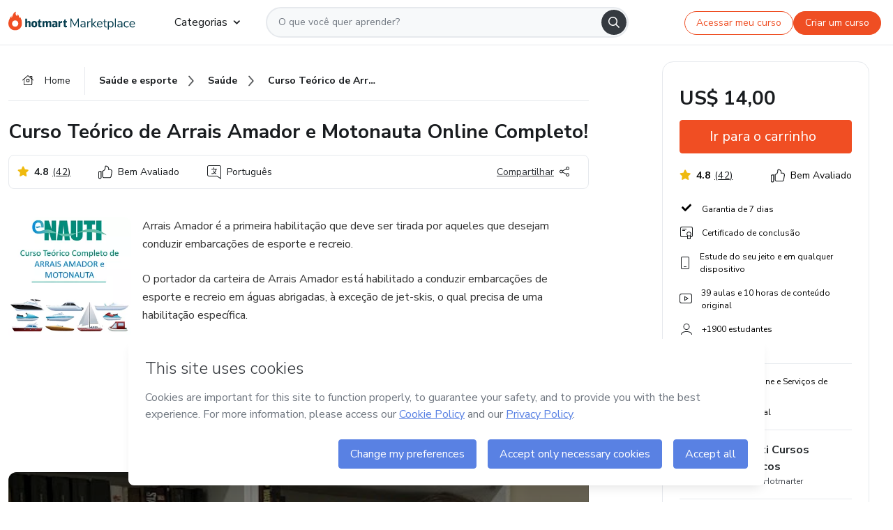

--- FILE ---
content_type: text/html;charset=UTF-8
request_url: https://sso.hotmart.com/signup?variant&noLogo&nofooter&transparent&embed&locale=pt-br&service=https%3A%2F%2Fapp.hotmart.com%2F&isEmbed=true&element=modal&url=https://sso.hotmart.com/signup?variant&noLogo&nofooter&transparent&embed&locale=pt-br&referrer=https://hotmart.com/marketplace/produtos/curso-de-arrais-amador-e-motonauta-online-completo/U38285514I?sck=HOTMART_PRODUCT_PAGE
body_size: 22018
content:
<!DOCTYPE html><html id="root" lang="pt-BR">
<head>
    <meta charset="UTF-8"/><meta http-equiv="X-UA-Compatible" content="IE=edge"/><meta name="viewport" content="width=device-width, initial-scale=1, shrink-to-fit=no"/><meta name="_csrf"/><meta name="_csrf_header"
          content="_csrf"/><title>Cadastro - Hotmart</title>

    <link rel="stylesheet" type="text/css" href="/webjars/normalize.css/8.0.1/normalize-112272e51c80ffe5bd01becd2ce7d656.css" /><link rel="stylesheet" type="text/css" href="/webjars/bootstrap/5.2.0/css/bootstrap-grid.min-c7188b04e91a2f04d198acbd020e193d.css" /><link rel="stylesheet" type="text/css" href="/webjars/material-components-web/14.0.0/dist/material-components-web.min-9da9033e8d04504fe54b3dbb1298fd78.css" /><link rel="stylesheet" type="text/css" href="/webjars/mdi__font/6.5.95/css/materialdesignicons.min-39eba25ee130ff95e98b93f32a61fa70.css" /><link rel="stylesheet" type="text/css" href="https://stackpath.bootstrapcdn.com/bootstrap/4.5.0/css/bootstrap.min.css" integrity="sha384-9aIt2nRpC12Uk9gS9baDl411NQApFmC26EwAOH8WgZl5MYYxFfc+NcPb1dKGj7Sk" crossorigin="anonymous"/><link rel="stylesheet" type="text/css" href="https://fonts.googleapis.com/css?family=Nunito+Sans:400,400i,700"/><link rel="stylesheet" type="text/css" href="/themes/custom/css/custom-64662a4b0e736b5f508636d616f5a5a1.css?v=0.10.1"/><link id="favicon" rel="shortcut icon" href="/favicon-transparent-11fb4799192313dd5474a343d9cc0a17.ico" type="image/x-icon"/><script type="text/javascript">
  class ClientInfo {
    #data = null;

    constructor() {
      // Ensures CLIENT_INFO as a singleton.
      if (!window.CLIENT_INFO) this.#fetchData();
    }
    /**
     * @description
     * Fetches client info. 
     * i.e: client IP, region, timezone and so on.
     */
    async #fetchData() {
      try {
        const response = await fetch('https://api-ip.hotmart.com/api/ip/info');

        if (response.status !== 200) throw response.status;

        this.#data = await response.json();
      } catch (error) {
        console.error('[API-IP-HOTMART]', error);
      }
    }

    async #getProperty(name = '') {
      if (this.#data) return this.#data[name];

      await this.#fetchData();
      return this.#data[name];
    }

    getIp() {
      return this.#getProperty('ip');
    }
  }
  // Attaches client location information to the Window object as soon as the client-info fragment is injected.
  window.CLIENT_INFO = new ClientInfo();
</script>
<script type="text/javascript" src="/analytics/analytics-3bdb0c17ce2ae3fce698f60f34cbc64a.js"></script>
    <script type="text/javascript" src="/analytics/analytics-dataLayer-754ae0dd54359dd8b25ccd0f660e69ae.js"></script>
    <script type="text/javascript" src="/utils/fields-90a70bd5e71881f870de5af4bb22077f.js"></script>
    <link rel="canonical" href="https://sso.hotmart.com/signup" /><meta http-equiv="X-UA-Compatible" content="IE=edge"/><meta name="viewport" content="width=device-width, initial-scale=1, shrink-to-fit=no"/></head>

<body class="hot-application dark-mode new-variant embed new-variant--transparent    without-footer"
    >
    <noscript>
  <iframe src="https://www.googletagmanager.com/ns.html?id=GTM-PKWBBW7" height="0" width="0"
    style="display:none;visibility:hidden">
  </iframe>
</noscript>
    
    <script type="text/javascript">
    /*<![CDATA[*/
    var GET_SERVICE_NAME = "Business Workspace"
    var GET_THEME_NAME = "custom"
    var GET_CLIENT_ID = "8cef361b-94f8-4679-bd92-9d1cb496452d"
    var IS_LOCAL = false
    var IS_STAGING = false
    var IS_PRODUCTION = true
    var ENV = "production"
    var RETRIEVE_DEVICE_FINGERPRINT = true
    var IS_PASSWORDLESS = false
    var IS_CLARITY_ENABLED = true
    
    /**
     * Error message mapping configuration for toast error conversion system
     * 
     * @description
     * Maps error keys to message pairs (default/override) used by the toast error
     * conversion system. When a toast error appears, the system matches the
     * 'default' message and replaces it with the 'override' message for field validation.
     * 
     * @example
     * // Toast shows default message: "Authentication failed"
     * // System converts to override: "Please verify your credentials"
     */
    var ERRORS_OVERRIDE = {
        'signup.email.duplicate': {
            default: "Email existente. Identificamos que voc\u00EA j\u00E1 possui uma conta com este email na Hotmart. Recupere sua senha e\/ou fa\u00E7a login.",
            override: "Este e-mail j\u00E1 est\u00E1 associado a uma conta. <a href=\"#\" onclick=\"switchToLogin()\">Clique para entrar na sua conta.<\/a>"
        },
        'login.invalid.credentials': {
            default: "Usu\u00E1rio ou senha inv\u00E1lidos.",
            override: "Email ou senha incorretos. Verifique se digitou tudo corretamente."
        },
        'passwordless.code.invalid': {
            default: "C\u00F3digo inv\u00E1lido",
            override: "C\u00F3digo inv\u00E1lido"
        },
        'passwordless.code.expired': {
            default: "C\u00F3digo expirado",
            override: "C\u00F3digo expirado"
        },
        'passwordless.authentication.failure': {
            default: "As credenciais s\u00E3o rejeitadas\/inv\u00E1lidas e a tentativa de autentica\u00E7\u00E3o falhou.",
            override: "C\u00F3digo inv\u00E1lido"
        }
    }
</script>
<script type="text/javascript">
  const getToggle = async (name) => {
    if (!name || window.ENV === 'production') return;

    TOGGLES = window.TOGGLES || new Map();

    if (TOGGLES.has(name)) return TOGGLES.get(name);

    try {
      const response = await fetch(`/rest/v1/unleash/toggle?toggle=${name}`)

      if (response.status !== 200) return;

      const {value} = await response.json();

      TOGGLES.set(name, !!value);

      return TOGGLES.get(name);
    } catch (error) {
      console.error('TOGGLE', error)
    }
  };
</script>
    <script type="text/javascript">
  /*<![CDATA[*/
  (() => {
    if (typeof window.injectFile === 'function') return;

    window.injectFile = (type, src, id = '') => {
      if (type === 'js') {
        const script = document.createElement('script');
        script.id = id;
        script.src = src;
        script.type = 'text/javascript';
        document.head.appendChild(script);

        return;
      }
      if (type === 'css') {
        const link = document.createElement('link');
        link.id = id;
        link.href = src;
        link.rel = 'stylesheet';
        link.as = 'stylesheet';
        link.type = 'text/css';
        document.head.appendChild(link);
      }
    }
  })();
  /*]]>*/
</script>

  <link id="js-production" rel="preload" as="script" href="/themes/custom/js/custom.bundle.min.js?v=0.10.1" /><script type="text/javascript">
  /*<![CDATA[*/
  (async () => {
    const type = "js";
    const stagingSrc = "\/themes\/custom\/js\/custom.bundle.js?v=0.10.1";
    const productionSrc = "\/themes\/custom\/js\/custom.bundle.min.js?v=0.10.1";
    const TOGGLE_NAME = 'SSO_PRODUCTION_BUNDLE_ACTIVE';
    
    try {
      const toggleValue = await getToggle(TOGGLE_NAME);
      const toggleActive = ENV === 'staging' && toggleValue === true;
      const isProduction = ENV === 'production';
      const src = isProduction || toggleActive ? productionSrc : stagingSrc;
      
      window.injectFile(type, src, `bundle-${type}`);
    } catch (error) {
      console.error('[Load bundle]', error)
    }
  })();
  /*]]>*/
  </script>
<script type="text/javascript" src="/webjars/es5-shim/4.5.9/es5-shim.min-136920ce3d575efb89300c3c277555fb.js"></script>
<script type="text/javascript" src="/webjars/css-vars-ponyfill/2.4.7/dist/css-vars-ponyfill.min-dc852ae58e431362175e9c153084bc4b.js"></script>
<script type="text/javascript" src="/webjars/jquery/3.6.1/jquery.min-00727d1d5d9c90f7de826f1a4a9cc632.js"></script>
<script type="text/javascript" src="/webjars/material-components-web/14.0.0/dist/material-components-web.min-3c99031127092dd1984f2e3aa6aeed8b.js"></script>
<script type="text/javascript" src="/webjars/dompurify/2.4.3/dist/purify.min-64ed1148755a7234aadfe2083c2a730b.js"></script>
<script type="text/javascript" src="//stackpath.bootstrapcdn.com/bootstrap/4.5.0/js/bootstrap.min.js"></script>
<script type="text/javascript" src="https://cdn.jsdelivr.net/npm/jquery-validation@1.17.0/dist/jquery.validate.min.js"></script>


<script type="text/javascript" src="/js/cas-61f5fd5b78d6ef99156138850adf0698.js?v=0.10.1,/js/material.js"></script>
<script type="text/javascript" src="//static.hotmart.com/hot-gdpr/cookieconsent.min.js"></script>

<script>
    if (typeof resourceLoadedSuccessfully === "function") {
        /*<![CDATA[*/
        const isEmbedded = true;
        /*]]>*/
        if (isEmbedded) {
            resourceLoadedSuccessfullyEmbedded();
        } else {
            resourceLoadedSuccessfully();
        }
    }
    cssVars({});

    function resourceLoadedSuccessfullyEmbedded() {
        /* 
        FROM cas-server-support-thymeleaf
        VERSION 6.3.7.4
        NEED TO CHECK DIFF WHEN UPDATING APEREO CAS PLATFORM, REMOVED FOCUS TO AVOID UNWANTED SCROLL
        */
        $(document).ready(function () {
            if (trackGeoLocation) {
                requestGeoPosition();
            }

            preserveAnchorTagOnForm();
            preventFormResubmission();

            let $revealpassword = $('.reveal-password');
            $revealpassword.mouseup(function (ev) {
                $('.pwd').attr('type', 'password');
                $(".reveal-password-icon").removeClass("mdi mdi-eye-off").addClass("mdi mdi-eye");
                ev.preventDefault();
            })

            $revealpassword.mousedown(function (ev) {
                $('.pwd').attr('type', 'text');
                $(".reveal-password-icon").removeClass("mdi mdi-eye").addClass("mdi mdi-eye-off");
                ev.preventDefault();
            });

            if (typeof (jqueryReady) == 'function') {
                jqueryReady();
            }
        });
    }
    
    function redirectToLogin() {
        let destination = "/login";
        let pathname = window.location.pathname;
        if (pathname.indexOf("/oidc/authorize") >= 0) {
            destination = "/oidc/authorize";
        } else if (pathname.indexOf("/oidc/oidcAuthorize") >= 0) {
            destination = "/oidc/oidcAuthorize";
        } else if (pathname.indexOf("/oauth2.0/authorize") >= 0) {
            destination = "/oauth2.0/authorize";
        }
        window.location.href = destination + window.location.search;
    }

    $(document).ready(function () {
        $('.toast').toast({animation: true, delay: 4000});
        $('.toast').toast('show');
    });

    function saveSignupState() {
        const state = {
            referrer: document.referrer,
            url: document.URL,
            isEmbed: window.self !== window.top,
            when: new Date()
        };

        localStorage.setItem("sso.signup.state", JSON.stringify(state));
    }
    
    function saveLoginState() {
        let origin;
        let ssoDomain = document.location.protocol + "//" + document.location.host;
        if (document.referrer && document.referrer.substring(0, ssoDomain.length) !== ssoDomain) {
            origin = document.referrer.split("?")[0];
        }

        /*<![CDATA[*/
        let propertyReferrer = ""
        /*]]>*/
        if(propertyReferrer != '') {
           origin = propertyReferrer;
        }

        let state;
        if (localStorage.getItem("sso.state")) {
            state = JSON.parse(localStorage.getItem("sso.state"));
            state.url = document.URL;
            state.referrer = origin ? origin : state.referrer;
            state.when = new Date();
        } else {
            state = {
                referrer: origin,
                url: document.URL,
                when: new Date()
            };
        }

        localStorage.setItem("sso.state", JSON.stringify(state));
    }

    function getUrlParameter(sUrl, sParam) {
        const sQueryString = sUrl.substring(sUrl.indexOf('?') + 1);
        let sPageURL = sQueryString,
            sURLVariables = sPageURL.split('&'),
            sParameterName,
            i;

        for (i = 0; i < sURLVariables.length; i++) {
            sParameterName = sURLVariables[i].split('=');

            if (sParameterName[0] === sParam) {
                return sParameterName[1] === undefined ? true : decodeURIComponent(sParameterName[1]);
            }
        }
    }

    function resolveRedirectUrl(fallbackUrl) {
        const sState = localStorage.getItem("sso.state");
        if (sState) {
            const state = JSON.parse(sState);
            if (state.referrer) {
                return state.referrer;
            } else {
                const service = getUrlParameter(state.url, "service");
                if (service) {
                    const url = getUrlParameter(service, "redirect_uri");
                    if (url) {
                        return url;
                    }

                    return service;
                }
            }
        }

        return fallbackUrl;
    }

    function loginEvent(url) {
        const transformedUrl = convertToSnakeCase(url.replace(/https_|http_|www_|_com|_br/g,''));
        analyticsEvent(GET_SERVICE_NAME, "Login", "Login", "Login", "login_" + transformedUrl);
    }

    function handleLoginRedirect(element) {
        /*<![CDATA[*/
        const fallbackUrl = "https://www.hotmart.com/pt-BR";
        /*]]>*/

        const url = resolveRedirectUrl(fallbackUrl);
        loginEvent(url)
        element.attr("href", url);
        window.top.location.href = url;
    }

    function togglePassword(button, fieldId) {
        const field = document.getElementById(fieldId);
        button.classList.add("mystyle");
        if (field.type === "password") {
            field.type = "text";
            // TODO replace only svg reference
            button.innerHTML = "<svg class=\"svg-inline--fa fa-eye-slash fa-w-20\" aria-hidden=\"true\" focusable=\"false\" data-prefix=\"far\" data-icon=\"eye-slash\" role=\"img\" xmlns=\"http://www.w3.org/2000/svg\" viewBox=\"0 0 640 512\" data-fa-i2svg=\"\"><path fill=\"currentColor\" d=\"M634 471L36 3.51A16 16 0 0 0 13.51 6l-10 12.49A16 16 0 0 0 6 41l598 467.49a16 16 0 0 0 22.49-2.49l10-12.49A16 16 0 0 0 634 471zM296.79 146.47l134.79 105.38C429.36 191.91 380.48 144 320 144a112.26 112.26 0 0 0-23.21 2.47zm46.42 219.07L208.42 260.16C210.65 320.09 259.53 368 320 368a113 113 0 0 0 23.21-2.46zM320 112c98.65 0 189.09 55 237.93 144a285.53 285.53 0 0 1-44 60.2l37.74 29.5a333.7 333.7 0 0 0 52.9-75.11 32.35 32.35 0 0 0 0-29.19C550.29 135.59 442.93 64 320 64c-36.7 0-71.71 7-104.63 18.81l46.41 36.29c18.94-4.3 38.34-7.1 58.22-7.1zm0 288c-98.65 0-189.08-55-237.93-144a285.47 285.47 0 0 1 44.05-60.19l-37.74-29.5a333.6 333.6 0 0 0-52.89 75.1 32.35 32.35 0 0 0 0 29.19C89.72 376.41 197.08 448 320 448c36.7 0 71.71-7.05 104.63-18.81l-46.41-36.28C359.28 397.2 339.89 400 320 400z\"></path></svg>";
        } else {
            field.type = "password";
            // TODO replace only svg reference
            button.innerHTML = "<svg class=\"svg-inline--fa fa-eye fa-w-18\" aria-hidden=\"true\" focusable=\"false\" data-prefix=\"far\" data-icon=\"eye\" role=\"img\" xmlns=\"http://www.w3.org/2000/svg\" viewBox=\"0 0 576 512\" data-fa-i2svg=\"\"><path fill=\"currentColor\" d=\"M288 144a110.94 110.94 0 0 0-31.24 5 55.4 55.4 0 0 1 7.24 27 56 56 0 0 1-56 56 55.4 55.4 0 0 1-27-7.24A111.71 111.71 0 1 0 288 144zm284.52 97.4C518.29 135.59 410.93 64 288 64S57.68 135.64 3.48 241.41a32.35 32.35 0 0 0 0 29.19C57.71 376.41 165.07 448 288 448s230.32-71.64 284.52-177.41a32.35 32.35 0 0 0 0-29.19zM288 400c-98.65 0-189.09-55-237.93-144C98.91 167 189.34 112 288 112s189.09 55 237.93 144C477.1 345 386.66 400 288 400z\"></path></svg>";
        }
    }

    function clearSessionAndRedirect(redirectUrl) {
        const urlLogin = "https:\/\/sso.hotmart.com\/signup?variant\u0026noLogo\u0026nofooter\u0026transparent\u0026embed\u0026locale=pt-br\u0026service=https%3A%2F%2Fapp.hotmart.com%2F\u0026isEmbed=true\u0026element=modal\u0026url=https:\/\/sso.hotmart.com\/signup?variant\u0026noLogo\u0026nofooter\u0026transparent\u0026embed\u0026locale=pt-br\u0026referrer=https:\/\/hotmart.com\/marketplace\/produtos\/curso-de-arrais-amador-e-motonauta-online-completo\/U38285514I?sck=HOTMART_PRODUCT_PAGE";
        const redirect = urlLogin || redirectUrl

        $('body').append('<div id="clearSessionDiv" class="d-none"></div>');
        $('<iframe>', {
            id: 'clearSessionIframe',
            src: location.origin + '/logout',
            onload: function () {
                setTimeout(function () {location.href = redirect;}, 500);
            }
        }).appendTo('#clearSessionDiv');
    }

    const clearUrlParam = (paramName = '') => {
        const url = new URL(window.location.href)
        const urlLogin = "https:\/\/sso.hotmart.com\/signup?variant\u0026noLogo\u0026nofooter\u0026transparent\u0026embed\u0026locale=pt-br\u0026service=https%3A%2F%2Fapp.hotmart.com%2F\u0026isEmbed=true\u0026element=modal\u0026url=https:\/\/sso.hotmart.com\/signup?variant\u0026noLogo\u0026nofooter\u0026transparent\u0026embed\u0026locale=pt-br\u0026referrer=https:\/\/hotmart.com\/marketplace\/produtos\/curso-de-arrais-amador-e-motonauta-online-completo\/U38285514I?sck=HOTMART_PRODUCT_PAGE";
        const redirect = urlLogin || url.href
        
        url.searchParams.delete(paramName)
        window.history.replaceState(null, '', url)

        window.location.href = redirect
    }

    const convertToSnakeCase = string => {
        return string.replace(/\W+/g, " ")
            .split(/ |\B(?=[A-Z])/)
            .map(word => word.toLowerCase())
            .join('_');
    }

    const createUUID = () => {
        return 'xxxxxxxx-xxxx-4xxx-yxxx-xxxxxxxxxxxx'.replace(/[xy]/g, c => {
            const r = (Math.random() * 16) | 0;
            const v = c === 'x' ? r : (r & 0x3) | 0x8;
            return v.toString(16);
        });
    }

    // Redirects the user to the correct domain if they are on a surrogate domain
    function redirectIfSurrogate() {
        const currentUrl = new URL(window.location.href);
        
        if (currentUrl.host.includes('-surrogate')) {
            const updatedHost = currentUrl.host.replace('-surrogate', '');
            
            currentUrl.host = updatedHost;
            
            window.location.href = currentUrl.toString();
        }
    }

    redirectIfSurrogate();
    
    scriptRunner = (fn) => {
        document.readyState === 'complete' ? fn() : window.addEventListener('load', fn)
    }
</script>
    <script>
  /*<![CDATA[*/
  var trackGeoLocation = false;
  var googleAnalyticsTrackingId = null;
  /*]]>*/
</script>
    <script type="text/javascript">
        $(document).ready(function () {
            let csrf = $('meta[name="_csrf"]').attr('content');
            let csrfHeader = $('meta[name="_csrf_header"]').attr('content');
            $('form').each(function () {
                $(this).append('<input type="hidden" name="' + csrfHeader + '" value="' + csrf + '"/>');
            });
        });
    </script>
<script type="text/javascript" src="/utils/cookies-6ba433f6da7132f97750cf18e2b4a74e.js"></script>
    <div class="modal fade" id="app-modal" tabindex="-1" role="dialog" aria-labelledby="myModalLabel" aria-hidden="true">
    <div class="modal-dialog modal-dialog-centered" role="document">
      <div class="modal-content">
        <button type="button" id="iconClose" class="close" data-dismiss="modal" aria-label="Close">
          <span aria-hidden="true">&times;</span>
        </button>
        <img loading="lazy" id="modal-image" alt="Icon modal"><div class="modal-header" id="modal-header">
          <h5 class="modal-title text-center" id="modal-title">Título do Modal</h5>
        </div>
        <div class="modal-body" id="modal-body"></div>
        <div class="modal-footer" id="modal-footer">
          <button type="button" id="buttonClose" class="btn modal-btn-close" data-dismiss="modal">Fechar</button>
          <button type="button" class="btn btn-primary modal-btn-action" id="actionButton">Salvar mudanças</button>
        </div>
      </div>
    </div>
  </div>

  
<script type="text/javascript">
  /*<![CDATA[*/
    const title = "Os Cookies est\u00E3o desativados";
    const body = "Os Cookies do seu navegador est\u00E3o desativados. Ative-os para acesar a plataforma. <a href=\"https:\/\/help.hotmart.com\/pt-BR\/article\/como-permitir-cookies-no-seu-navegador\/17198106086285\" class=\"font-weight-bold modal__link\" target=\"_blank\">Saiba mais<\/a>";
    const textActionButton = "Tentar novamente";
  /*]]>*/

  window.addEventListener('load', () => {
    if (!navigator.cookieEnabled) {
      const modal = new window.Modal();
      modal.show({
        title,
        body,
        textActionButton,
        hideCloseButton: true,
        hideCloseIcon: true,
        disableBackdrop: true,
        actionCallback: () => {
          window.location.reload();
        }
      });
    }
  })
  </script>
<main role="main" class="hot-login">
        <div id="loader" class="loader">
            <span class="spinner-border" role="status" aria-hidden="true"></span>
        </div>

        <div class="hot-authentication">
            <div id="authentication-wrapper" class="authentication-sidebar">
                <header id="login-custom-header" class="login-custom-header hidden">
        <hc-h id="header-title"size="small">Logo</hc-h>
    <img id="login-custom-header-logo" class="login-custom-header-logo hidden"><hc-button 
        id="help-button" class="hidden" variation="secondary" context="neutral" size="small"
        href="https://help.hotmart.com/pt-br/article/39413024793613/" target="_blank">
            <i slot="icon" class="fa-light fa-pen">
                <svg xmlns="http://www.w3.org/2000/svg" viewBox="0 0 512 512" class="circle-question" fill="#707780" width="14px"><!--!Font Awesome Free v7.0.1 by @fontawesome - https://fontawesome.com License - https://fontawesome.com/license/free Copyright 2025 Fonticons, Inc.--><path d="M464 256a208 208 0 1 0 -416 0 208 208 0 1 0 416 0zM0 256a256 256 0 1 1 512 0 256 256 0 1 1 -512 0zm256-80c-17.7 0-32 14.3-32 32 0 13.3-10.7 24-24 24s-24-10.7-24-24c0-44.2 35.8-80 80-80s80 35.8 80 80c0 47.2-36 67.2-56 74.5l0 3.8c0 13.3-10.7 24-24 24s-24-10.7-24-24l0-8.1c0-20.5 14.8-35.2 30.1-40.2 6.4-2.1 13.2-5.5 18.2-10.3 4.3-4.2 7.7-10 7.7-19.6 0-17.7-14.3-32-32-32zM224 368a32 32 0 1 1 64 0 32 32 0 1 1 -64 0z"/></svg>
            </i>
            <slot>Ajuda</slot>
        </hc-button>
</header>
                <div id="wrapper-card" class="authentication authentication-wrapper d-flex flex-column ">
                        <div class="authentication__main-content authentication-sidebar-content d-flex flex-column justify-content-end h-100 justify-content-center">
                            <div class="d-flex w-100 align-items-center justify-content-center login-title">
                                <hc-p id="brand-name"></hc-p>
                                <img id="brand-logo" class="brand-logo hidden" alt="Logo"></div>
                            <hc-h id="screen-title" class="page-title" size="small" strong>Criar conta</hc-h>
        <hc-p size="micro" id="signup">
            <span>Cadastro rápido, seguro e do seu jeito.</span>
        </hc-p>
        <form class="signup-form d-flex flex-column h-100" method="post" id="fm2" autocomplete="off">
            <div id="social-login-custom">
  <script type="text/javascript" defer>
    const signUpProvider = "1";
    const signUpProviderOk = "0";
    const signUpUserProfile = "SELLER";
    const signUpUrl = "\/signup?service=https%3A%2F%2Fapp.hotmart.com%2F";
    const isTemplateHotmartApp = GET_THEME_NAME === 'hotmart-app';

    function redirect(button) {
      const href = button?.getAttribute('data-href');
      const url = new URL(href, window.location.origin);
      const serviceEncoded = url.searchParams.get('service');

      if (window.RETRIEVE_DEVICE_FINGERPRINT && window.DEVICE_FINGERPRINT && serviceEncoded) {
        const serviceUrl = new URL(serviceEncoded);
        const did = window.DEVICE_FINGERPRINT;
        serviceUrl.searchParams.append('did', did);
        url.searchParams.set('service', serviceUrl.toString());
      }
      
      window.top.location.href = url.toString();
    }

    function showAgreeErrorToast() {
      const toastElement = document.getElementById('toast-error-agree')
      toastElement?.classList.remove('d-none');
      $('.toast').toast({ animation: true, delay: 4000 });
      $('.toast').toast('show');
    }

    function updateUrlWithParams(baseLocation, providerSelected) {
      const agreeCheckBox = document.getElementById('agreeCheckBox');
      const seller = document.getElementById('seller');
      const buyer = document.getElementById('buyer');

      let location = `${baseLocation}&providerSelected=${providerSelected}`;

      if (!agreeCheckBox?.checked) {
        location += '&agreeCheckBoxUnChecked=1';
      } else if (seller?.checked) {
        location += '&userProfile=SELLER';
      } else if (buyer?.checked || isTemplateHotmartApp) {
        location += '&userProfile=BUYER';
      }

      return location;
    }

    function validAgreeCheckBox() {
      const agreeCheckBox = document.getElementById('agreeCheckBox');
      return agreeCheckBox?.checked
    }

    function handleSignUpProvider(button) {
      const providerSelected = button.getAttribute("providerSelected");
      const providerInput = document.getElementById('providerSelected');
      let location = button.getAttribute('data-href');

      if (signUpProvider === '1' && signUpProviderOk === '0') {
        if (providerInput && providerSelected) {
          providerInput.value = providerSelected;
          location = updateUrlWithParams(signUpUrl, providerSelected);
        }
        syncAgreeCheckBoxState();
      }

      if (validAgreeCheckBox()) {
        window.top.location.href = location;
      } else {
        showAgreeErrorToast()
      }
    }

    function syncAgreeCheckBoxState() {
      const url = new URL(window.location.href);
      const agreeCheckBox = document.getElementById('agreeCheckBox');

      if (agreeCheckBox.checked) {
        url.searchParams.delete('agreeCheckBoxUnChecked');
        window.history.replaceState(null, '', url);
      }
    }

    function modalSignupApple(button) {
      if (!window.Modal) return;

      const modal = new window.Modal();
      const title = "Compartilhe seu email e melhore sua experi\u00EAncia";
      const body = "<p>Ao usar Apple para seu cadastro, voc\u00EA pode <strong>compartilhar<\/strong> ou <strong>ocultar<\/strong> seu email.<\/p><p>Se voc\u00EA optar por <strong>ocultar seu email<\/strong>, <strong>n\u00E3o conseguiremos identificar sua conta<\/strong> e direcionar as compras Hotmart para ela.<\/p><p>Sugerimos que selecione a op\u00E7\u00E3o <strong>Compartilhar Meu Email<\/strong> para uma melhor experi\u00EAncia com nossos produtos.<\/p>";
      const textButtonAction = "Ir para cadastro Apple";
      const textCloseButton = "Fechar";

      if (validAgreeCheckBox()) {
        modal.show({
          title: title,
          body: body,
          textActionButton: textButtonAction,
          textCloseButton: textCloseButton,
          image: 'themes/hotmart/images/modal-signup-apple.svg',
          disableBackdrop: true,
          actionCallback: () => {
            modal.hide();
            handleSignUpProvider(button);
          }
        });
      } else {
        showAgreeErrorToast()
      }
    }

    if (signUpProviderOk === '1') {
      const idProviderButton = 'providerButton_' + document.getElementById('providerSelected').value;
      const providerButton = document.getElementById(idProviderButton);

      if (providerButton) {
        analyticsEvent(GET_SERVICE_NAME, 'CreateYourAccount', 'CreateAnAccount', signUpUserProfile);
        redirect(providerButton);
      }
    }
  </script>

  <style>
    .sso-providers__button {
      flex: 1;
      font-size: 16px;
      width: 100%;
      font-weight: 400;
      height: 44px;
      border: 1px solid #D9D9D9;
      border-radius: 5px;
      background-color: transparent;
      margin-bottom: 10px;
    }

    .sso-providers__button__icon {
      font-size: 16px;
    }

    body.hot-application .sso-providers__button svg {
      fill: #000;
    }

    body.new-variant--light .sso-providers__button svg {
      fill: #fff;
    }

    body.new-variant--dark .sso-providers__button svg {
      fill: #000;
    }

    body.new-variant:not(.new-variant--light):not(.new-variant--dark) .sso-providers__button svg {
      fill: #000;
    }

    .sso_providers__button__dark {
      border: 0.87px solid #000;
    }

    .sso-providers__button__text {
      margin-left: 10px;
    }

    body.new-variant--dark span {
      color: #000 !important;
    }

    /* LIGHT/DARK MODE TEMPLATE CUSTOM */
    .dark-mode span {
      color: #fff !important;
    }

    .dark-mode .icon-white path {
      fill: #fff;
    }

    .divider-line {
      border-bottom: 1px solid #D9D9D9;
      margin: 10px 0;
      flex-basis: 45%;
    }

    .divider-container {
      display: flex;
      justify-content: center;
      column-gap: 5%;
      margin-bottom: var(--spacer-3);
    }

    .top-variant {
      margin-bottom: var(--spacer-4);
    }
  </style>
    <!-- SSO providers divider --><div role="alert" id="toast-error-agree" class="toast d-none" aria-live="assertive" aria-atomic="true">
    <div class="toast-body">
      <p class="mb-0">Aceite os Termos de Uso da Hotmart para continuar</p>
    </div>
  </div>
  <!-- Signin/up google --><div class="sso_providers">
    <!-- Render Google button first --><button track-event type="button"
          id="providerButton_google2" providerSelected="google2" class="sso-providers__button"
          onclick="handleSignUpProvider(this)" data-href="clientredirect?client_name=Google&amp;service=https%3A%2F%2Fapp.hotmart.com%2F&amp;locale=pt-br">

          <svg xmlns="http://www.w3.org/2000/svg" width="16" class="sso-providers__button__icon svg-inline--fa"
            viewBox="-3 0 262 262" preserveAspectRatio="xMidYMid">
            <path
              d="M255.878 133.451c0-10.734-.871-18.567-2.756-26.69H130.55v48.448h71.947c-1.45 12.04-9.283 30.172-26.69 42.356l-.244 1.622 38.755 30.023 2.685.268c24.659-22.774 38.875-56.282 38.875-96.027"
              fill="#4285F4" /><path
              d="M130.55 261.1c35.248 0 64.839-11.605 86.453-31.622l-41.196-31.913c-11.024 7.688-25.82 13.055-45.257 13.055-34.523 0-63.824-22.773-74.269-54.25l-1.531.13-40.298 31.187-.527 1.465C35.393 231.798 79.49 261.1 130.55 261.1"
              fill="#34A853" /><path
              d="M56.281 156.37c-2.756-8.123-4.351-16.827-4.351-25.82 0-8.994 1.595-17.697 4.206-25.82l-.073-1.73L15.26 71.312l-1.335.635C5.077 89.644 0 109.517 0 130.55s5.077 40.905 13.925 58.602l42.356-32.782"
              fill="#FBBC05" /><path
              d="M130.55 50.479c24.514 0 41.05 10.589 50.479 19.438l36.844-35.974C195.245 12.91 165.798 0 130.55 0 79.49 0 35.393 29.301 13.925 71.947l42.211 32.783c10.59-31.477 39.891-54.251 74.414-54.251"
              fill="#EB4335" /></svg>
          <span class="sso-providers__button__text">Entrar com Google</span>
        </button>
      <!-- Signin/up apple --><!-- Render Apple button second --><button track-event type="button"
          id="providerButton_apple" providerSelected="apple" class="sso-providers__button"
          onclick="modalSignupApple(this)" data-href="clientredirect?client_name=Apple&amp;service=https%3A%2F%2Fapp.hotmart.com%2F&amp;locale=pt-br">

          <svg xmlns="http://www.w3.org/2000/svg" width="16"
            class="sso-providers__button__icon icon-white svg-inline--fa" viewBox="0 0 17 21" fill="none">
            <path
              d="M14.2182 10.6686C14.2093 9.01443 14.9501 7.76593 16.4496 6.84646C15.6106 5.63402 14.3432 4.96695 12.6696 4.83624C11.0853 4.71004 9.35373 5.76923 8.72001 5.76923C8.05059 5.76923 6.51537 4.88131 5.31041 4.88131C2.82016 4.92188 0.173706 6.88702 0.173706 10.8849C0.173706 12.0658 0.387921 13.2858 0.816352 14.5448C1.38759 16.1989 3.44942 20.2554 5.6005 20.1878C6.72513 20.1608 7.51951 19.381 8.98331 19.381C10.4025 19.381 11.1389 20.1878 12.3929 20.1878C14.5618 20.1563 16.4273 16.4694 16.9718 14.8107C14.062 13.427 14.2182 10.7542 14.2182 10.6686ZM11.6922 3.26773C12.9106 1.80739 12.799 0.477765 12.7633 0C11.6878 0.063101 10.4427 0.739183 9.73307 1.57302C8.95208 2.46545 8.4924 3.56971 8.59059 4.8137C9.75538 4.90385 10.8175 4.29988 11.6922 3.26773Z" /></svg>
          <span class="sso-providers__button__text">Entrar com Apple</span>
        </button>
      <input type="hidden" id="providerSelected" name="providerSelected"
      value="SELLER" /></div>

  <div id="sso-providers-divider">
    <div>
      <div class="divider-container">
        <div class="divider-line"></div>
          <span class="text-muted">ou</span>
        <div class="divider-line"></div>
      </div>
    </div>
  </div>
  </div>
<div class="flex-grow-1 d-flex flex-column align-items-center">
                    <hc-form-field>
                        <label class="auth__profile-text" for="name">Nome</label>
                        <input id="name"
                            tabindex="1"
                            type="text"
                            placeholder="Seu nome completo" name="name" value=""
                        /></hc-form-field> 

                    <hc-form-field>
                        <label slot="label" for="username">Email</label>
                        <input id="username"
                            tabindex="2"
                            type="text"
                            placeholder="Seu email" name="username" value=""
                        /></hc-form-field> 

                <hc-form-field icon-position="end">
                    <label slot="label" for="password">Senha</label>
                    <input id="password"
                        type="password"
                        name="password"
                        tabindex="3"
                        maxlength="20"
                        placeholder="Digite a senha desejada" value=""
                    /><span class="js-show-password">
                        <button type="button" class="hot-btn--link mb-2" onclick="togglePassword(this, 'password')">
                            <svg class="svg-inline--fa fa-eye fa-w-18" aria-hidden="true" focusable="false" data-prefix="far" data-icon="eye" role="img" xmlns="http://www.w3.org/2000/svg" viewBox="0 0 576 512" data-fa-i2svg=""><path fill="currentColor" d="M288 144a110.94 110.94 0 0 0-31.24 5 55.4 55.4 0 0 1 7.24 27 56 56 0 0 1-56 56 55.4 55.4 0 0 1-27-7.24A111.71 111.71 0 1 0 288 144zm284.52 97.4C518.29 135.59 410.93 64 288 64S57.68 135.64 3.48 241.41a32.35 32.35 0 0 0 0 29.19C57.71 376.41 165.07 448 288 448s230.32-71.64 284.52-177.41a32.35 32.35 0 0 0 0-29.19zM288 400c-98.65 0-189.09-55-237.93-144C98.91 167 189.34 112 288 112s189.09 55 237.93 144C477.1 345 386.66 400 288 400z"></path></svg>
                        </button>
                    </span>
                </hc-form-field>

                <hc-form-field icon-position="end">
                    <label slot="label" for="passwordConfirmation">Confirmar senha</label>
                    <input id="passwordConfirmation"
                        type="password"
                        name="passwordConfirmation"
                        tabindex="4"
                        maxlength="20"
                        placeholder="Digite a senha novamente" value=""
                    /><span class="js-show-password">
                        <button type="button" class="hot-btn--link mb-2" onclick="togglePassword(this, 'passwordConfirmation')">
                            <svg class="svg-inline--fa fa-eye fa-w-18" aria-hidden="true" focusable="false" data-prefix="far" data-icon="eye" role="img" xmlns="http://www.w3.org/2000/svg" viewBox="0 0 576 512" data-fa-i2svg=""><path fill="currentColor" d="M288 144a110.94 110.94 0 0 0-31.24 5 55.4 55.4 0 0 1 7.24 27 56 56 0 0 1-56 56 55.4 55.4 0 0 1-27-7.24A111.71 111.71 0 1 0 288 144zm284.52 97.4C518.29 135.59 410.93 64 288 64S57.68 135.64 3.48 241.41a32.35 32.35 0 0 0 0 29.19C57.71 376.41 165.07 448 288 448s230.32-71.64 284.52-177.41a32.35 32.35 0 0 0 0-29.19zM288 400c-98.65 0-189.09-55-237.93-144C98.91 167 189.34 112 288 112s189.09 55 237.93 144C477.1 345 386.66 400 288 400z"></path></svg>
                        </button>
                    </span>
                </hc-form-field>

                <hc-p size="nano">
                    <span>A senha deve conter: mais de 7 caracteres, letras e números</span>
                </hc-p>

                <div id="userProfileOptions" class="hidden">
                    <p class="auth__profile-text mb-2">O que você busca na Hotmart?</p>
        
                    <div class="auth__profile-box mb-4 d-flex flex-wrap">
                      <input tabindex="5" id="seller" class="auth__profile-input d-none" type="radio" name="profile" value="SELLER" checked="checked"><label class="auth__profile-label p-3 flex-grow-1 m-0 w-50 text-center position-relative text-capitalize"
                             for="seller">Vender Produtos</label>
                      <input tabindex="6" id="buyer" class="auth__profile-input d-none" type="radio" name="profile" value="BUYER"><label class="auth__profile-label p-3 flex-grow-1 m-0 w-50 text-center position-relative text-capitalize"
                             for="buyer">Comprar Produtos</label>
                    </div>
                </div>

                <input id="sparkleSignupProfile" type="hidden" name="profile" value="" style="display: none;"/><div class="hot-custom-control hot-custom-checkbox text-left mb-3 mt-4">
                    <input track-event tabindex="7" name="agreementAccepted" type="checkbox" class="hot-custom-control__input" id="agreeCheckBox" value="true"><input type="hidden" name="_agreementAccepted" value="on"/><label class="hot-custom-control__label" for="agreeCheckBox">
                      <hc-p size="micro">Estou ciente e concordo com o <a href="https://www.hotmart.com/tos" class="showcase-link" target="_blank">Termos de Uso</a> e com a <a href="https://www.hotmart.com/pp" class="showcase-link" target="_blank">Políticas</a> da Hotmart.</hc-p>
                    </label>
                  </div>
       
                    <button class="hot-btn hot-btn--custom-brand auth-login w-100 mb-4 p-btn auth-line-height auth-border-radius"
                    track-event
                    data-test-id="signup-submit"
                    name="submit"
                    accesskey="l"
                    tabindex="7"
                    type="submit"
                    id="signup-submit">
                        <span id="text-btn-register">Cadastre-se agora</span>
                        <span id="spinner" class="spinner-border spinner-border-sm" role="status" aria-hidden="true"></span>
                    </button>
                    
                    <div class="d-flex justify-content-center no-footer">
                        <span>Já tem uma conta?</span>
                        <a class="ml-1"
                            track-event
                            id="already-have-account"
                            onclick="analyticsEvent(GET_SERVICE_NAME, 'CreateYourAccount', 'AlreadyHaveAnAccount', 'AlreadyHaveAnAccount')"
                            target="_top"
                            href="/login?variant&amp;noLogo&amp;nofooter&amp;transparent&amp;embed&amp;locale=pt-br&amp;service=https%3A%2F%2Fapp.hotmart.com%2F&amp;isEmbed=true&amp;element=modal&amp;url=https://sso.hotmart.com/signup?variant&amp;noLogo&amp;nofooter&amp;transparent&amp;embed&amp;locale=pt-br&amp;referrer=https://hotmart.com/marketplace/produtos/curso-de-arrais-amador-e-motonauta-online-completo/U38285514I?sck=HOTMART_PRODUCT_PAGE">
                             <span>Acesse aqui</span>
                         </a>
                    </div>

                    <div id="powered-by" class="d-flex justify-content-center align-items-center login-powered-by">
  <p class="mb-0 mr-2 mt-1">
    Powered by
  </p>
  <img id="powered-by-image" src="themes/custom/images/hot-logo-dark.svg" alt="Powered by Hotmart"/></div>

                    <input type="hidden" name="embedFlow" id="embedFlow" value="true"/><input type="hidden" name="execution" value="[base64]"/><input type="hidden" name="_eventId" value="submit"/><input type="hidden" name="geolocation"/></div>
        </form>
        <script type="text/javascript">
    function sanitizeHTML (value) {
        return DOMPurify.sanitize(value, { ALLOWED_TAGS: ['#text'] })
    }

    function switchToLogin() {
        const currentUrl = new URL(window.location.href);
        window.location.href = '/login' + currentUrl.search;
    }

    function signupRolePerService() {
        /*<![CDATA[*/
        const signupRoleDefaultValue = "";
        /*]]>*/
        const userProfileOptions = document.getElementById('userProfileOptions');
        const sparkleSignupProfile = document.getElementById('sparkleSignupProfile');
        const sellerCheckbox = document.getElementById('seller');
        const buyerCheckbox = document.getElementById('buyer');

        const normalizedValue = signupRoleDefaultValue.trim().toUpperCase();

        if (!normalizedValue || normalizedValue === '') {
            userProfileOptions.classList.remove('hidden');
            if (sparkleSignupProfile) {
                sparkleSignupProfile.style.display = 'none';
            }
        } else {
            userProfileOptions.classList.add('hidden');

            if (sellerCheckbox) sellerCheckbox.checked = false;
            if (buyerCheckbox) buyerCheckbox.checked = false;

            if (sparkleSignupProfile) {
                sparkleSignupProfile.value = normalizedValue;
                sparkleSignupProfile.style.display = 'block';
            }
        }
    }
    
    /*<![CDATA[*/
    $(document).ready(function () {
      const userUuid = window.SSO_USER ? window.SSO_USER?.get('uuid') : null;

      $("#spinner").hide()
      
      signupRolePerService()
      
      document.getElementById('fm2').addEventListener("submit", (e) => {
        const formData = new FormData(e.target)
        const formProps = Object.fromEntries(formData)
        const newValueName = sanitizeHTML(formProps.name)
        const newValueUsername = sanitizeHTML(formProps.username)
        
        document.getElementById('name').value = newValueName
        document.getElementById('username').value = newValueUsername
      })
      
      
      $('.auth__profile-input').change(function(){
          const selectedRadio = $(this).val().toLowerCase();
          $('.agreement-inner').hide();
          $('.agreement-inner.inner-' + selectedRadio).show();
      });

      $.validator.addMethod("password",function(value,element){
          return this.optional(element) || /^((?=.*\d)(?=.*[a-zA-Z])\S{7,20})$/g.test(value);
      },"No m\u00EDnimo 7 caracteres, com ao menos uma letra e um n\u00FAmero.");

      $("#fm2").validate({
              rules: {
                  name: {
                      required: true,
                  },
                  username: {
                      required: true,
                      email: true
                  },
                  password: {
                      required: true,
                      password: true,
                  },
                  passwordConfirmation: {
                      required: true,
                      password: true,
                  },
                  agreementAccepted: {
                    required: true
                  }
              },
              errorClass: 'invalid-feedback',

              onkeyup: function(element, event) {
                  this.element(element);
              },
              invalidHandler: function() {
                  $("#spinner").hide()
                  $(":submit").attr("disabled", false);
              },
              highlight: function(element) {
                  $(element).closest('input').addClass('is-invalid');
              },
              unhighlight: function(element) {
                  $(element).closest('input').removeClass('is-invalid');
              },
              submitHandler: function() {
                  $("#text-btn-register").hide()
                  $("#spinner").show()
                  $(":submit").attr("disabled", true);
                  if(hasFieldValue('#name') &&
                    isValidEmail('#username') &&
                    isValidPassword('#password') &&
                    isValidPassword('#passwordConfirmation') &&
                    isRadioSelected('.auth__profile-input') &&
                    isFieldChecked('#agreeCheckBox')) {
                      saveSignupState();
                  }
                  // TODO: remover evento após rollout do signup code
                  analyticsEvent(GET_SERVICE_NAME, 'CreateYourAccount', 'CreateAnAccount', $("input[type='radio']:checked").val(), convertToSnakeCase(`signup${GET_SERVICE_NAME}`));

                  analyticsEventV2(
                    GET_SERVICE_NAME,
                    'signup_form_submit',
                    {
                        cm_signup_form_submit: 1,
                        signup_uuid: userUuid,
                        email: $('#username').val()
                    }
                  );

                  return true;
              },
              /*<![CDATA[*/
              messages: {
                  name: {
                      required: "Nome completo \u00E9 obrigat\u00F3rio"
                  },
                  username: {
                      required: "Email \u00E9 obrigat\u00F3rio",
                      email: "Digite um endere\u00E7o de email v\u00E1lido"
                  },
                  password: {
                      required: "Senha \u00E9 obrigat\u00F3ria",
                  },
                  passwordConfirmation: {
                      required: "Senha \u00E9 obrigat\u00F3ria",
                  },
                  agreementAccepted: {
                    required: "Aceite os Termos de Uso da Hotmart para continuar"
                  }
              }
          });
          /*]]>*/

        analyticsPageViews(
            GET_SERVICE_NAME,
            "Sign Up",
            "Create Your Account",
            GET_THEME_NAME,
            {
                signup_uuid: userUuid,
                cm_signup_page: 1
            }
        )
  });
</script>
        <script type="text/javascript">

  (async () => {
    const ssoProd = 'sso.hotmart.com';
    const ssoStg = 'sso.buildstaging.com';
    const isLocal = window.location.host !== ssoProd && window.location.host !== ssoStg;
    
    const urlTrackingStg = 'https://tracking-api.buildstaging.com';
    const urlTrackingProd = 'https://tracking-api.hotmart.com';
    
    const trackingApi = window.location.host === ssoProd ? urlTrackingProd : urlTrackingStg;
    
    sendDatahub = async (data) => {
      try {
        if (isLocal) {
          localStorage.setItem(`hot-sso:event${Date.now()}`, JSON.stringify(data));
          return;
        }
        const response = await fetch(`${trackingApi}/rest/track/event/json`, {
          method: 'POST',
          body: JSON.stringify(data)
        })
        return response;
      } catch (error) {
        console.error('[HOT-SSO-datahub-track]', error);
      }
    };
  })();
</script>

  <script type="text/javascript">
    const uuid = createUUID();
    
    const WAF_STATUS = { 
      LOADING: 'LOADING',
      SUCCESS: 'SUCCESS',
      ERROR: 'ERROR',
      INITIAL: 'INITIAL'
    };

    const WAF = {
      status: WAF_STATUS.INITIAL
    }

    const buildObjDatahub = async (token, error) => {
      const obj = {
        system: 'hot_sso',
        entity: 'bot_control',
        action: 'client_audit',
        event_version: '1.1',
        data_version: '2.0',
        type: 'hot_sso-bot_control-client_audit',
        event: {
          uuid: uuid,
          token: token || '',
          url: window.location.href,
          userAgent: window.navigator.userAgent,
          template: GET_THEME_NAME,
          serviceName: GET_SERVICE_NAME,
          clientId: GET_CLIENT_ID,
          error: {
            columnNumber: error?.columnNumber || null,
            lineNumber: error?.lineNumber || null,
            fileName: error?.fileName || '',
            message: error?.message || '',
            stack: error?.stack || '',
          },
          status: error ? 'ERROR' : 'SUCCESS'
        }
      }
      await sendDatahub(obj);
    }

    const wafScriptHandler = () => {
      buildObjDatahub(false, { message: 'AWS Waf Script is not Loaded' });
    }

    const sendEventBackend = (token, error) => {
      setCookie('SSO_WAF_EVENT_TOKEN', !!token, 1);
      setCookie('SSO_WAF_EVENT_ID', uuid, 1);
      setCookie('SSO_WAF_EVENT_ORIGIN', window.location.href, 1);
      setCookie('SSO_WAF_EVENT_ERROR', error?.replaceAll(' ', '_') || '', 1);
    }
    
    const handleWafBotControl = async () => {
      return new Promise(async (resolve, reject) => {
        if(WAF.status !== WAF_STATUS.INITIAL) {
          return resolve();
        }
        
        WAF.status = WAF_STATUS.LOADING;
        
        if (!window.AwsWafIntegration) {
          const error = { message: 'AwsWafIntegration is not defined' };
          WAF.status = WAF_STATUS.ERROR;
          
          sendEventBackend(false, error.message);
          await buildObjDatahub(false, error);
          return resolve();
        }
        
        try {
          const token = await AwsWafIntegration.getToken();
          if (!token) {
            throw new Error('WAF token not found');
          }
          
          WAF.status = WAF_STATUS.SUCCESS;
          
          sendEventBackend(token);
          await buildObjDatahub(token, false);
          
        } catch (error) {
          WAF.status = WAF_STATUS.ERROR;
          
          sendEventBackend(false, error?.message);
          await buildObjDatahub(false, error);
        } finally {
          resolve();
        }
      });
    };
  </script>

  <script type="text/javascript"
    onerror="wafScriptHandler()"
    src="https://66e489b29fed.edge.sdk.awswaf.com/66e489b29fed/ce32c50e9b85/challenge.js">
  </script>
</div>

                        <footer id="wrapper-footer" class="login-footer">
                            <a class="w-30" href="https://help.hotmart.com/pt-br/article/39413024793613/">Suporte</a> —
                            <a class="w-30" href="https://hotmart.com/en/legal/terms-of-use">Termos de Uso</a> —
                            <a class="w-30" href="https://hotmart.com/en/legal/data-privacy-policy">Política de Privacidade</a>
                        </footer>
                </div>
                <footer id="login-custom-footer" class="login-custom-footer hidden">
    <hc-p id="login-footer-copyright"></hc-p>
</footer>
            </div>
            <div class="authentication-bg">
                <div id="brand-background" class="brand-background default"></div>
                <div class="hide-variant authentication-text-container">
                    <a href="https://hotmart.com">
                        <img class="hotmart-logo" src="/themes/custom/images/hot-logo.svg" alt="Hotmart logo" id="brand-logo"></a>
                    <img src="themes/custom/images/fire.jpg" alt="Hotmart logo"><div class="authentication-text">Nunca foi tão fácil transformar o que você sabe em um negócio digital.</div>
        <div class="authentication-sub-text">Vamos te ajudar desde os primeiros passos.<br>Cadastre-se grátis.</div>
    </div>
                <div class="hide-variant hotmart-logo-bg"></div>
            </div>
        </div>
        </main>
</body>
</html>
